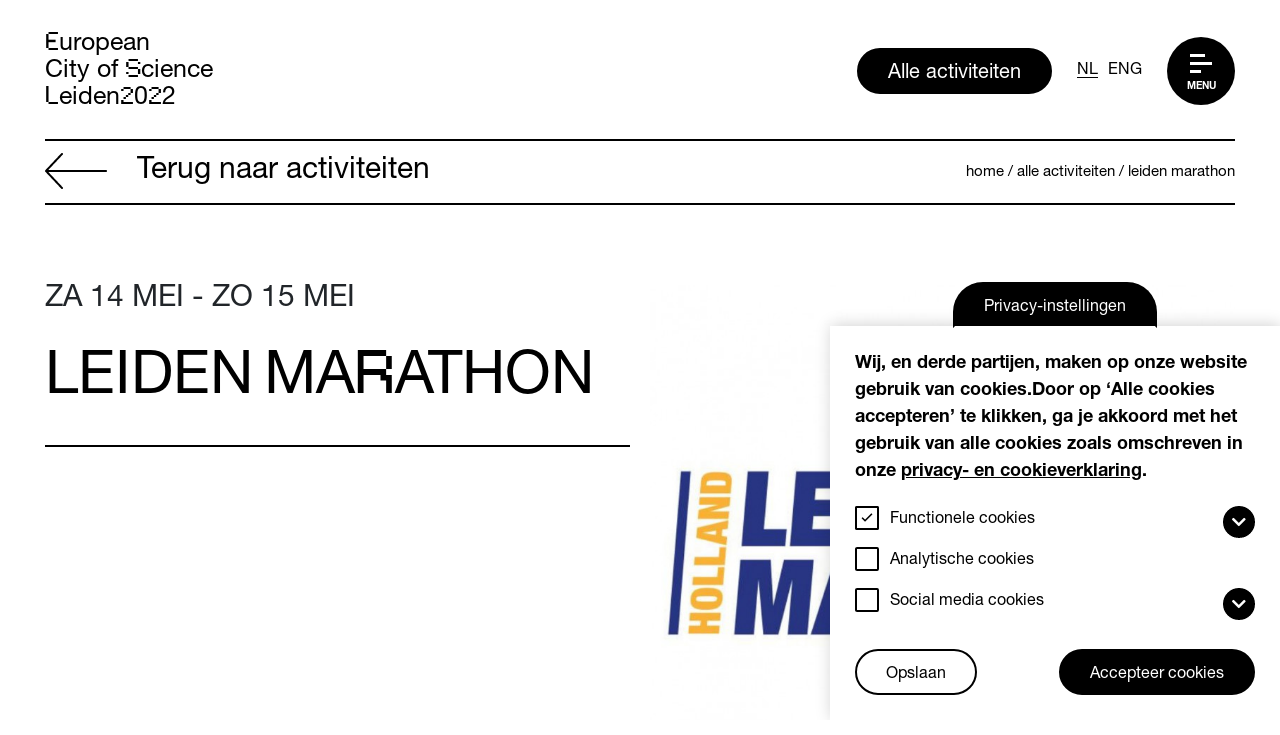

--- FILE ---
content_type: text/html; charset=UTF-8
request_url: https://leiden2022.nl/activiteiten/leiden-marathon
body_size: 9080
content:

<!DOCTYPE html>
<html lang="nl" dir="ltr" prefix="content: http://purl.org/rss/1.0/modules/content/  dc: http://purl.org/dc/terms/  foaf: http://xmlns.com/foaf/0.1/  og: http://ogp.me/ns#  rdfs: http://www.w3.org/2000/01/rdf-schema#  schema: http://schema.org/  sioc: http://rdfs.org/sioc/ns#  sioct: http://rdfs.org/sioc/types#  skos: http://www.w3.org/2004/02/skos/core#  xsd: http://www.w3.org/2001/XMLSchema# " style="--menu-nav-height: 118px;">
  <head>
    <meta charset="utf-8" />
<link rel="canonical" href="https://leiden2022.nl/activiteiten/leiden-marathon" />
<meta name="Generator" content="Drupal 9 (https://www.drupal.org)" />
<meta name="MobileOptimized" content="width" />
<meta name="HandheldFriendly" content="true" />
<meta name="viewport" content="width=device-width, initial-scale=1.0" />
<script>window.euCookieComplianceLoadScripts = function(category) {if (category === "social") {var scriptTag = document.createElement("script");scriptTag.src = "https:\/\/www.youtube.com\/iframe_api";document.body.appendChild(scriptTag);}if (category === "social") {var scriptTag = document.createElement("script");scriptTag.src = "https:\/\/player.vimeo.com\/api\/player.js";document.body.appendChild(scriptTag);}}</script>
<link rel="shortcut icon" href="/themes/custom/compony/favicon.ico" type="image/vnd.microsoft.icon" />
<link rel="alternate" hreflang="nl" href="https://leiden2022.nl/activiteiten/leiden-marathon" />
<link rel="revision" href="https://leiden2022.nl/activiteiten/leiden-marathon" />

    <title>Leiden Marathon | Leiden2022</title>
            <link rel="stylesheet" media="all" href="/sites/default/files/css/css_5wLP407upMzBMKwDBT1l0bH5gyBOPEbhTQlEfQHV52k.css" />
<link rel="stylesheet" media="all" href="/sites/default/files/css/css_j7t5_I-j2xevp0MHNW7mywRoYc5-z0QljPSLfL1gclg.css" />

    

    <link rel="apple-touch-icon" sizes="180x180" href="/apple-touch-icon.png">
    <link rel="icon" type="image/png" sizes="32x32" href="/favicon-32x32.png">
    <link rel="icon" type="image/png" sizes="16x16" href="/favicon-16x16.png">
    <link rel="manifest" href="/site.webmanifest">
    <link rel="mask-icon" href="/safari-pinned-tab.svg" color="#5bbad5">
    <meta name="msapplication-TileColor" content="#ffffff">
    <meta name="theme-color" content="#ffffff">

                <!-- Google Tag Manager -->
        <script>(function(w,d,s,l,i){w[l]=w[l]||[];w[l].push({'gtm.start':
        new Date().getTime(),event:'gtm.js'});var f=d.getElementsByTagName(s)[0],
        j=d.createElement(s),dl=l!='dataLayer'?'&l='+l:'';j.async=true;j.src=
        'https://www.googletagmanager.com/gtm.js?id='+i+dl;f.parentNode.insertBefore(j,f);
        })(window,document,'script','dataLayer','GTM-K857GFP');</script>
        <!-- End Google Tag Manager -->
      </head>
  <body >
          <!-- Google Tag Manager (noscript) -->
        <noscript><iframe src="https://www.googletagmanager.com/ns.html?id=GTM-K857GFP"
        height="0" width="0" style="display:none;visibility:hidden"></iframe></noscript>
      <!-- End Google Tag Manager (noscript) -->
    
    <div id="page">
      
      <a href="#main" class="visually-hidden focusable">
        Overslaan en naar de inhoud gaan
      </a>
        <div class="dialog-off-canvas-main-canvas" data-off-canvas-main-canvas>
    

<header
	class="navbar">
	
	<a class="navbar-brand" href="https://leiden2022.nl/">
		<h1>
			<span>E</span>uropean<br/>
			City of
			<span>S</span>cience<br/>
			<span>L</span>eiden<span>2</span>0<span>2</span>2
		</h1>
	</a>

	
	<div class="navbar-menu">
		<a href="/activiteiten" class="btn d-none d-md-flex">
			Alle activiteiten
		</a>
		<a href="/activiteiten/leiden-marathon" class="language-link is-active" hreflang="nl" data-drupal-link-system-path="node/1084">NL</a><a href="/en/node/1084" class="language-link" hreflang="en" data-drupal-link-system-path="node/1084">ENG</a>
		<a
			href="#menu" class="c-hamburger c-hamburger--htx">
			
			<p class="menu-link">
				Menu
			</p>
			<span></span>
		</a>
	</div>
</header>

<div class="navbar-popup navbar-popup--closed">
	<div class="navbar-popup__wrapper">
		<div class="navbar navbar-popup__header">
			<a class="navbar-brand" href="/">
				<h1>
					<span>E</span>uropean<br/>
					City of
					<span>S</span>cience<br/>
					<span>L</span>eiden<span>2</span>0<span>2</span>2
				</h1>
			</a>

			<div class="navbar-menu">
				<a href="/activiteiten" class="btn d-flex">
					Alle activiteiten
				</a>
				<a href="/activiteiten/leiden-marathon" class="language-link is-active" hreflang="nl" data-drupal-link-system-path="node/1084">NL</a><a href="/en/node/1084" class="language-link" hreflang="en" data-drupal-link-system-path="node/1084">ENG</a>
				<a href="#menu" class="c-hamburger c-hamburger--htx">
					<span class="sr-only">Menu</span>
					<span></span>
				</a>
			</div>
		</div>

		<div class="navbar-popup__content">
			<ul>
								<li>
					<a href="/365-dagonderwerpen">
						<span class="field field--name-title field--type-string field--label-hidden">365 dagen nieuwsgierig</span>

					</a>
					<svg width="30px" height="60px" viewbox="0 0 30 60" version="1.1" xmlns="http://www.w3.org/2000/svg" xmlns:xlink="http://www.w3.org/1999/xlink">
						<g stroke="none" stroke-width="1" fill="none" fill-rule="evenodd">
							<g transform="translate(0.000000, -176.000000)" fill="#000000">
								<path d="M0.0121281805,236 C0.00635708435,221.801571 -15.8015631,206.006326 -30.0000133,206.012097 C-15.8015631,206.006326 -0.00651689932,190.198429 -0.0122879955,176 C-0.00651689932,190.198429 15.8016252,205.993674 30.0000755,205.987903 C15.8016252,205.993674 0.00635708435,221.801571 0.0121281805,236"></path>
							</g>
						</g>
					</svg>
				</li>
				<li>
					<a href="/meedoen">
						<span class="field field--name-title field--type-string field--label-hidden">Meedoen</span>

					</a>
					<svg width="30px" height="60px" viewbox="0 0 30 60" version="1.1" xmlns="http://www.w3.org/2000/svg" xmlns:xlink="http://www.w3.org/1999/xlink">
						<g stroke="none" stroke-width="1" fill="none" fill-rule="evenodd">
							<g transform="translate(0.000000, -176.000000)" fill="#000000">
								<path d="M0.0121281805,236 C0.00635708435,221.801571 -15.8015631,206.006326 -30.0000133,206.012097 C-15.8015631,206.006326 -0.00651689932,190.198429 -0.0122879955,176 C-0.00651689932,190.198429 15.8016252,205.993674 30.0000755,205.987903 C15.8016252,205.993674 0.00635708435,221.801571 0.0121281805,236"></path>
							</g>
						</g>
					</svg>
				</li>
				<li>
					<a href="/newsroom">Newsroom</a>
					<svg width="30px" height="60px" viewbox="0 0 30 60" version="1.1" xmlns="http://www.w3.org/2000/svg" xmlns:xlink="http://www.w3.org/1999/xlink">
						<g stroke="none" stroke-width="1" fill="none" fill-rule="evenodd">
							<g transform="translate(0.000000, -176.000000)" fill="#000000">
								<path d="M0.0121281805,236 C0.00635708435,221.801571 -15.8015631,206.006326 -30.0000133,206.012097 C-15.8015631,206.006326 -0.00651689932,190.198429 -0.0122879955,176 C-0.00651689932,190.198429 15.8016252,205.993674 30.0000755,205.987903 C15.8016252,205.993674 0.00635708435,221.801571 0.0121281805,236"></path>
							</g>
						</g>
					</svg>
				</li>
				<li>
					<a href="/highlights">Highlights</a>
					<svg width="30px" height="60px" viewbox="0 0 30 60" version="1.1" xmlns="http://www.w3.org/2000/svg" xmlns:xlink="http://www.w3.org/1999/xlink">
						<g stroke="none" stroke-width="1" fill="none" fill-rule="evenodd">
							<g transform="translate(0.000000, -176.000000)" fill="#000000">
								<path d="M0.0121281805,236 C0.00635708435,221.801571 -15.8015631,206.006326 -30.0000133,206.012097 C-15.8015631,206.006326 -0.00651689932,190.198429 -0.0122879955,176 C-0.00651689932,190.198429 15.8016252,205.993674 30.0000755,205.987903 C15.8016252,205.993674 0.00635708435,221.801571 0.0121281805,236"></path>
							</g>
						</g>
					</svg>
				</li>
				<li>
					<a href="/over-leiden2022">
						<span class="field field--name-title field--type-string field--label-hidden">Over Leiden2022</span>

					</a>
					<svg width="30px" height="60px" viewbox="0 0 30 60" version="1.1" xmlns="http://www.w3.org/2000/svg" xmlns:xlink="http://www.w3.org/1999/xlink">
						<g stroke="none" stroke-width="1" fill="none" fill-rule="evenodd">
							<g transform="translate(0.000000, -176.000000)" fill="#000000">
								<path d="M0.0121281805,236 C0.00635708435,221.801571 -15.8015631,206.006326 -30.0000133,206.012097 C-15.8015631,206.006326 -0.00651689932,190.198429 -0.0122879955,176 C-0.00651689932,190.198429 15.8016252,205.993674 30.0000755,205.987903 C15.8016252,205.993674 0.00635708435,221.801571 0.0121281805,236"></path>
							</g>
						</g>
					</svg>
				</li>
				<li aria-hiden="true" class="highlight">
					<svg width="30px" height="60px" viewbox="0 0 30 60" version="1.1" xmlns="http://www.w3.org/2000/svg" xmlns:xlink="http://www.w3.org/1999/xlink">
						<g stroke="none" stroke-width="1" fill="none" fill-rule="evenodd">
							<g transform="translate(0.000000, -176.000000)" fill="#000000">
								<path d="M0.0121281805,236 C0.00635708435,221.801571 -15.8015631,206.006326 -30.0000133,206.012097 C-15.8015631,206.006326 -0.00651689932,190.198429 -0.0122879955,176 C-0.00651689932,190.198429 15.8016252,205.993674 30.0000755,205.987903 C15.8016252,205.993674 0.00635708435,221.801571 0.0121281805,236"></path>
							</g>
						</g>
					</svg>
				</li>
			</ul>
			<ul>
				<li>
					<a href="/partners-0">
						<span class="field field--name-title field--type-string field--label-hidden">Partners</span>

					</a>
				</li>
								<li>
					<a href="/pers">
						<span class="field field--name-title field--type-string field--label-hidden">Pers</span>

					</a>
				</li>
																	<li>
						<a href="/faq-0"> <span class="field field--name-title field--type-string field--label-hidden">FAQ</span>

					</a>
				</li>
								<li>
					<a href="/contact">
						<span class="field field--name-title field--type-string field--label-hidden">Contact</span>

					</a>
				</li>
								<li>
					<a href="/over-leiden2022">
						<span class="field field--name-title field--type-string field--label-hidden">Over Leiden2022</span>

					</a>
				</li>
							</ul>
					</div>
	</div>
</div>

    <div data-drupal-messages-fallback class="hidden"></div><div id="block-mainpagecontent" class="block block-system block-system-main-block">
  
    
      










<section class="main content-page detail-page event-page" id="main">
  <div class="pageheader">

      <div class="pageheader__nav">
        <a href="/activiteiten" class="link link--arrow link--arrow--back">
          <svg width="131px" height="76px" viewBox="0 0 131 76">
            <g stroke="none" stroke-width="1" fill="none" fill-rule="evenodd">
              <g transform="translate(-8376.000000, -2590.000000)" fill="#000000">
                <g transform="translate(7017.000000, 805.000000)">
                  <g transform="translate(806.000000, 1578.000000)">
                    <g transform="translate(553.000000, 207.000000)">
                      <path
                        d="M130.474096,36.5449991 L96.6674641,0.653227932 C95.8503578,-0.196224728 94.4472136,-0.204479836 93.663111,0.554251095 C92.8625066,1.32949224 92.8047395,2.74808283 93.5640576,3.55628107 L124.002725,35.8842105 L2.11291447,35.8842105 C0.94916344,35.8842105 0,36.83264 0,37.9954912 C0,39.1583423 0.94916344,40.1067718 2.11291447,40.1067718 L124.002725,40.1067718 L93.5640576,72.4347013 C92.8047184,73.2429207 92.8460047,74.677937 93.663111,75.4367313 C94.4719558,76.1954833 95.7842658,76.2119724 96.6674641,75.3377756 L130.474096,39.4460043 C131.2747,38.4563415 131.068353,37.2439386 130.474096,36.5429934 L130.474096,36.5449991 Z">
                      </path>
                    </g>
                  </g>
                </g>
              </g>
            </g>
          </svg>
          Terug naar activiteiten
        </a>
          <nav class="breadcrumb" role="navigation" aria-labelledby="system-breadcrumb">
    <h2 id="system-breadcrumb" class="visually-hidden">Kruimelpad</h2>
    <ol>
          <li>
                  <a href="/">Home</a>
              </li>
          <li>
                  <a href="/activiteiten">Alle activiteiten</a>
              </li>
          <li>
                  <a href="/activiteiten/leiden-marathon">Leiden Marathon</a>
              </li>
        </ol>
  </nav>


    </div>
<div class="pageheader__intro">
    <div class="container-fluid p-0">
      <div class="row">

        
                                
                                                        <div class="col-12 col-lg-6">
                      <div class="pageheader__meta">
              <time class="date" datetime="2022-05-14">za 14
                mei -
                zo 15 mei</time>
            </div>
            <h1 class="pageheader__title">Leiden Marathon</h1>


            <ul class="icon-item__list">
                                        </ul>

            <ul class="icon-item__list">
                                        </ul>
          </div>
                    <div class="col-12 col-lg-6">
            <figure class="pageheader__figure">
                  <img class="img-responsive image-style-event-detail" src="/sites/default/files/styles/event_detail/public/events/ontwerp-zonder-titel-26_4293223658.png?itok=p9VgXii_" loading="lazy" typeof="foaf:Image" />




            </figure>
          </div>
          
          <div class="col-12">
            <ul class="actions-list">
              <li>
                              </li>
              <li>
                              </li>
              <li>
                <a href="https://api.whatsapp.com/send?text=Is dit misschien iets voor jou? Zie: https://leiden2022.nl/activiteiten/leiden-marathon"
                  target="_blank" class="btn btn-secondary btn-circle">
                  <span class="sr-only">Delen via Whatsapp</span>
                  <svg width="22px" height="22px" viewBox="0 0 22 22">
                    <g stroke="none" stroke-width="1" fill="none" fill-rule="evenodd">
                      <g transform="translate(-377.000000, -674.000000)" fill="#000000" fill-rule="nonzero">
                        <g transform="translate(377.500000, 674.500046)">
                          <path
                            d="M17.8546632,3.05153691 C15.8905871,1.08279161 13.2749775,0 10.4953058,0 C4.75780116,0 0.0890805982,4.66872056 0.0890805982,10.4062252 C0.0890805982,12.239015 0.567167837,14.0296449 1.47655898,15.6093378 L0,20.9999499 L5.5171835,19.5514976 C7.03590241,20.3811923 8.74683584,20.8171196 10.4905908,20.8171196 L10.4953058,20.8171196 C16.2280955,20.8171196 20.9999499,16.148399 20.9999499,10.4108944 C20.9999499,7.63122265 19.8186936,5.02028222 17.8546632,3.05153691 Z M10.4953058,19.0640262 C8.93905034,19.0640262 7.41561648,18.6468214 6.08906629,17.8593324 L5.77499539,17.6718329 L2.50313734,18.5296342 L3.37499195,15.3374726 L3.16872413,15.0093484 C2.3015387,13.6312083 1.84688891,12.0421771 1.84688891,10.4062252 C1.84688891,5.6390399 5.7281205,1.75780831 10.499975,1.75780831 C12.8108978,1.75780831 14.981196,2.65781532 16.6124787,4.29372145 C18.2437157,5.92967336 19.2468108,8.09997153 19.2421579,10.4108944 C19.2421579,15.1827946 15.2624453,19.0640262 10.4953058,19.0640262 Z M15.2390079,12.5859075 C14.981196,12.454667 13.7015207,11.8265251 13.4624771,11.7421595 C13.2233877,11.6530789 13.0499872,11.610919 12.876541,11.8734 C12.7030947,12.1359269 12.2062392,12.717148 12.0515155,12.8952634 C11.9015524,13.0687097 11.7468287,13.0921471 11.4890168,12.9609066 C9.96091375,12.1968551 8.95777283,11.5968657 7.94996274,9.86716397 C7.68281249,9.40779923 8.21715875,9.4406208 8.71406003,8.44686402 C8.79842568,8.27341777 8.75621997,8.12340898 8.69062259,7.99216845 C8.62497944,7.86092791 8.10468649,6.58125262 7.88903454,6.06091389 C7.67809754,5.55467426 7.46249136,5.62498659 7.30309843,5.61560246 C7.15308964,5.60621832 6.97968917,5.60621832 6.80624293,5.60621832 C6.63279669,5.60621832 6.35154736,5.67186148 6.11250374,5.92967336 C5.87341434,6.19215443 5.20311259,6.82029624 5.20311259,8.09997153 C5.20311259,9.37964683 6.13594118,10.6171622 6.26246676,10.7906084 C6.39375307,10.9640547 8.09530235,13.5890484 10.7062428,14.7187149 C12.3562022,15.4312224 13.0031123,15.4921506 13.828092,15.3702942 C14.3296625,15.2952669 15.3655792,14.7421524 15.5812312,14.1327788 C15.7968373,13.5234053 15.7968373,13.0031123 15.7311942,12.8952634 C15.670266,12.7780762 15.4968197,12.7124788 15.2390079,12.5859075 Z">
                          </path>
                        </g>
                      </g>
                    </g>
                  </svg> </a>
              </li>
              <li>
                <a href="mailto:?subject=Is dit misschien iets voor jou?&body=Ik heb deze activiteit gevonden: https://leiden2022.nl/activiteiten/leiden-marathon"
                  target="_blank" class="btn btn-secondary btn-circle">
                  <span class="sr-only">Delen via mail</span>
                  <svg width="24px" height="16px" viewBox="0 0 24 16">
                    <g stroke="none" stroke-width="1" fill="none" fill-rule="evenodd">
                      <g transform="translate(-434.000000, -677.000000)" fill="#000000">
                        <path
                          d="M435.021277,677 C434.46874,677 434,677.473781 434,678.032258 L434,691.967742 C434,692.526219 434.46874,693 435.021277,693 L456.978723,693 C457.53126,693 458,692.526219 458,691.967742 L458,678.032258 C458,677.473781 457.53126,677 456.978723,677 L435.021277,677 Z M436.497328,678.548387 L455.502774,678.548387 L446.000051,687.056516 L436.497328,678.548387 Z M435.531915,679.749987 L440.821872,684.491923 L435.531915,690.241858 L435.531915,679.749987 Z M456.468085,679.749987 L456.468085,690.241858 L451.178128,684.491923 L456.468085,679.749987 Z M441.970809,685.516181 L445.489362,688.669471 C445.780579,688.931561 446.219421,688.931561 446.510638,688.669471 L450.029191,685.516181 L455.494553,691.451665 L436.505191,691.451665 L441.970809,685.516181 Z">
                        </path>
                      </g>
                    </g>
                  </svg>
                </a>
              </li>
              <li>
                <a href="#" class="btn btn-secondary btn-circle js-favorite" data-nid="1084">
                  <span class="sr-only">Save event in your favorites</span>
                  <svg width="21px" height="18px" viewBox="0 0 21 18">
                    <g stroke="none" stroke-width="1" fill="none" fill-rule="evenodd">
                      <g transform="translate(-1056.000000, -515.000000)" fill="#FFFFFF" stroke="#000000"
                        stroke-width="2">
                        <g transform="translate(683.000000, 471.000000)">
                          <g transform="translate(361.000000, 30.000000)">
                            <g transform="translate(12.000000, 14.000000)">
                              <path
                                d="M15.0387432,1.00028471 C16.3576867,1.00028471 17.6243534,1.50675544 18.5574746,2.41137329 C19.4789964,3.30645989 20,4.51900915 20,5.78441176 C20,7.05054765 19.479513,8.26311797 18.558047,9.15709393 L18.558047,9.15709393 L10.5001467,16.9758352 L2.44224642,9.15709393 C1.48254504,8.22587655 1,7.00580133 1,5.7843477 C1,4.56291332 1.4825318,3.3428894 2.44224642,2.41172958 C3.41388997,1.46892448 4.68828576,1 5.96141086,1 C7.23451652,1 8.50885958,1.46891127 9.48041613,2.41170326 C9.67023257,2.59589987 9.842316,2.79219233 9.9968385,2.9981898 C10.2203604,2.84720485 10.4549598,2.69690532 10.7005048,2.54596444 C12.2744521,1.57843101 13.6218269,1.00028471 15.0387432,1.00028471 Z">
                              </path>
                            </g>
                          </g>
                        </g>
                      </g>
                    </g>
                  </svg>
                </a>
              </li>
            </ul>
          </div>

        </div>
      </div>
    </div>
  </div>
    <div class="pagecontent">
      <div class="container p-0">
        <div class='row contentblocks d-flex justify-content-center'>
                    <div class="item text col-10 col-lg-9 ">
            <p>  Wandel of ren dit weekend in en om Leiden!
</p>
          </div>
                          <div class="item text col-10 col-lg-9 ">
                    <p>
De 31e editie van de Leiden Marathon! Wandel of ren lekker met z'n allen in en om Leiden. Alle twee even leuk.
 
Afstanden zijn 42 kilometer, 21 kilometer, 10 kilometer, 5 kilometer of de Kidsrun over 2 kilometer (5km en 2km niet bij het wandelen).
 

 

Meer informatie over het programma vind je <a href="https://marathon.nl/programma/">hier.</a>
</p>

              </div>
                    </div>
      </div>
    </div>

        
</section>



  </div>



<footer class="footer">
	<div class="container-fluid">
		<div class="row">
			<div class="col-12 col-sm-6 col-md-3 col-lg-2">
				<span class="navbar-brand">
					<span class="h1">
						<span>E</span>uropean<br/>
						City of
						<span>S</span>cience<br/>
						<span>L</span>eiden<span>2</span>0<span>2</span>2
					</span>
				</span>
			</div>
			<div class="col-12 col-sm-6 col-md-3 col-lg-2">
								
												<strong>Adres</strong>
				<ul>
					<li>  Langegracht

						  72
</li>
					<li>  2312NH

						  Leiden
</li>
				</ul>
			</div>
			<div class="col-12 col-md-6 col-lg-4">
				<strong>Meld je aan voor nieuws en updates</strong>

				<div class="footer__form">
					<a href="/nieuwsbrief" class="btn btn-primary">Aanmelden</a>
				</div>
			</div>
			<div class="col-12 col-sm-6 col-md-6 col-lg-2">
				<strong>Social media</strong>

				<ul class="share-btn-list">
																																				<li>
							<a href="https://m.facebook.com/leiden2022/" class="btn" target="_blank">
								<i class="fab fa-facebook-f"></i>
								<span class="sr-only">Go to our
									                  Facebook</span>
							</a>
						</li>
																<li>
							<a href="https://instagram.com/2022leiden?utm_medium=copy_link" class="btn" target="_blank">
								<i class="fab fa-instagram"></i>
								<span class="sr-only">Go to our
									                  Instagram</span>
							</a>
						</li>
																					<li>
							<a href="https://twitter.com/leiden2022" class="btn" target="_blank">
								<i class="fab fa-twitter"></i>
								<span class="sr-only">Go to our
									                  Twitter</span>
							</a>
						</li>
																<li>
							<a href="https://www.linkedin.com/company/esof2020leiden/?viewAsMember=true" class="btn" target="_blank">
								<i class="fab fa-linkedin-in"></i>
								<span class="sr-only">Go to
									                  our LinkedIn</span>
							</a>
						</li>
									</ul>
			</div>
			<div class="col-8 col-sm-5 col-md-5 col-lg-2 ml-xl-auto align-items-start">
				<img src="/assets/images/eu_co_funded_en_small.jpg" class="img-fluid"/>
			</div>
					</div>
	</div>
</footer>

  </div>

    </div>
    
    <script type="application/json" data-drupal-selector="drupal-settings-json">{"path":{"baseUrl":"\/","scriptPath":null,"pathPrefix":"","currentPath":"node\/1084","currentPathIsAdmin":false,"isFront":false,"currentLanguage":"nl"},"pluralDelimiter":"\u0003","suppressDeprecationErrors":true,"ajaxPageState":{"libraries":"classy\/base,classy\/messages,compony\/bootstrap,compony\/global,compony\/html,compony\/node,compony\/node--event--favorite,compony\/node--event--full,compony\/node--news-item--full,compony\/node--page,compony\/page,compony\/paragraph,core\/normalize,eu_cookie_compliance\/eu_cookie_compliance_bare,system\/base","theme":"compony","theme_token":null},"ajaxTrustedUrl":[],"eu_cookie_compliance":{"cookie_policy_version":"1.0.0","popup_enabled":true,"popup_agreed_enabled":false,"popup_hide_agreed":false,"popup_clicking_confirmation":false,"popup_scrolling_confirmation":false,"popup_html_info":"\u003Cbutton type=\u0022button\u0022 class=\u0022eu-cookie-withdraw-tab btn\u0022\u003EPrivacy-instellingen\u003C\/button\u003E\n\u003Cdiv class=\u0022eu-cookie-compliance-banner eu-cookie-compliance-banner-info eu-cookie-compliance-banner--categories\u0022\u003E\n  \u003Cdiv class=\u0022popup-content info eu-cookie-compliance-content\u0022\u003E\n    \u003Cdiv id=\u0022popup-text\u0022 class=\u0022eu-cookie-compliance-message\u0022\u003E\n      \u003Cp\u003EWij, en derde partijen, maken op onze website gebruik van cookies.Door op \u2018Alle cookies accepteren\u2019 te klikken, ga je akkoord met het gebruik van alle cookies zoals omschreven in onze \u003Ca href=\u0022\/privacyverklaring\u0022\u003Eprivacy- en cookieverklaring\u003C\/a\u003E.\u003C\/p\u003E\n\n          \u003C\/div\u003E\n\n          \u003Cdiv id=\u0022eu-cookie-compliance-categories\u0022 class=\u0022eu-cookie-compliance-categories\u0022\u003E\n      \n                  \u003Cdiv class=\u0022eu-cookie-compliance-category\u0022\u003E\n            \u003Cdiv\u003E\n              \u003Cinput type=\u0022checkbox\u0022 name=\u0022cookie-categories\u0022 id=\u0022cookie-category-functional_cookies\u0022\n                     value=\u0022functional_cookies\u0022 \u003E\n              \u003Clabel for=\u0022cookie-category-functional_cookies\u0022\u003EFunctionele cookies\u003C\/label\u003E\n                            \u003Cspan class=\u0022btn collapsed\u0022 data-toggle=\u0022collapse\u0022 data-target=\u0022#description-functional_cookies\u0022 aria-expanded=\u0022false\u0022 aria-controls=\u0022description-functional_cookies\u0022\u003E\u003Ci class=\u0022fas fa-chevron-down\u0022\u003E\u003C\/i\u003E\u003C\/span\u003E\n                          \u003C\/div\u003E\n                          \u003Cdiv class=\u0022collapse eu-cookie-compliance-category-description\u0022 id=\u0022description-functional_cookies\u0022\u003EFunctionele cookies hebben een functionele rol binnen de website. De cookies zorgen ervoor dat de website goed functioneert.\u003C\/div\u003E\n                      \u003C\/div\u003E\n                  \u003Cdiv class=\u0022eu-cookie-compliance-category\u0022\u003E\n            \u003Cdiv\u003E\n              \u003Cinput type=\u0022checkbox\u0022 name=\u0022cookie-categories\u0022 id=\u0022cookie-category-analytical_cookies\u0022\n                     value=\u0022analytical_cookies\u0022 \u003E\n              \u003Clabel for=\u0022cookie-category-analytical_cookies\u0022\u003EAnalytische cookies\u003C\/label\u003E\n                          \u003C\/div\u003E\n                      \u003C\/div\u003E\n                  \u003Cdiv class=\u0022eu-cookie-compliance-category\u0022\u003E\n            \u003Cdiv\u003E\n              \u003Cinput type=\u0022checkbox\u0022 name=\u0022cookie-categories\u0022 id=\u0022cookie-category-social_media_cookies\u0022\n                     value=\u0022social_media_cookies\u0022 \u003E\n              \u003Clabel for=\u0022cookie-category-social_media_cookies\u0022\u003ESocial media cookies\u003C\/label\u003E\n                            \u003Cspan class=\u0022btn collapsed\u0022 data-toggle=\u0022collapse\u0022 data-target=\u0022#description-social_media_cookies\u0022 aria-expanded=\u0022false\u0022 aria-controls=\u0022description-social_media_cookies\u0022\u003E\u003Ci class=\u0022fas fa-chevron-down\u0022\u003E\u003C\/i\u003E\u003C\/span\u003E\n                          \u003C\/div\u003E\n                          \u003Cdiv class=\u0022collapse eu-cookie-compliance-category-description\u0022 id=\u0022description-social_media_cookies\u0022\u003EMarketing cookies maken het mogelijk om jou gepersonaliseerde advertenties te laten zien via onze advertentiepartners.\u003C\/div\u003E\n                      \u003C\/div\u003E\n              \u003C\/div\u003E\n    \n    \u003Cdiv id=\u0022popup-buttons\u0022 class=\u0022eu-cookie-compliance-buttons eu-cookie-compliance-has-categories\u0022\u003E\n          \u003Cdiv class=\u0022eu-cookie-compliance-categories-buttons\u0022\u003E\n        \u003Cbutton type=\u0022button\u0022\n                class=\u0022eu-cookie-compliance-save-preferences-button btn btn-secondary\u0022\u003EOpslaan\u003C\/button\u003E\n      \u003C\/div\u003E\n            \u003Cbutton type=\u0022button\u0022 class=\u0022agree-button eu-cookie-compliance-default-button btn\u0022\u003EAccepteer cookies\u003C\/button\u003E\n              \u003Cbutton type=\u0022button\u0022 class=\u0022eu-cookie-withdraw-button visually-hidden\u0022\u003EWeiger cookies\u003C\/button\u003E\n          \u003C\/div\u003E\n  \u003C\/div\u003E\n\u003C\/div\u003E","use_mobile_message":false,"mobile_popup_html_info":"\u003Cbutton type=\u0022button\u0022 class=\u0022eu-cookie-withdraw-tab btn\u0022\u003EPrivacy-instellingen\u003C\/button\u003E\n\u003Cdiv class=\u0022eu-cookie-compliance-banner eu-cookie-compliance-banner-info eu-cookie-compliance-banner--categories\u0022\u003E\n  \u003Cdiv class=\u0022popup-content info eu-cookie-compliance-content\u0022\u003E\n    \u003Cdiv id=\u0022popup-text\u0022 class=\u0022eu-cookie-compliance-message\u0022\u003E\n      \n          \u003C\/div\u003E\n\n          \u003Cdiv id=\u0022eu-cookie-compliance-categories\u0022 class=\u0022eu-cookie-compliance-categories\u0022\u003E\n      \n                  \u003Cdiv class=\u0022eu-cookie-compliance-category\u0022\u003E\n            \u003Cdiv\u003E\n              \u003Cinput type=\u0022checkbox\u0022 name=\u0022cookie-categories\u0022 id=\u0022cookie-category-functional_cookies\u0022\n                     value=\u0022functional_cookies\u0022 \u003E\n              \u003Clabel for=\u0022cookie-category-functional_cookies\u0022\u003EFunctionele cookies\u003C\/label\u003E\n                            \u003Cspan class=\u0022btn collapsed\u0022 data-toggle=\u0022collapse\u0022 data-target=\u0022#description-functional_cookies\u0022 aria-expanded=\u0022false\u0022 aria-controls=\u0022description-functional_cookies\u0022\u003E\u003Ci class=\u0022fas fa-chevron-down\u0022\u003E\u003C\/i\u003E\u003C\/span\u003E\n                          \u003C\/div\u003E\n                          \u003Cdiv class=\u0022collapse eu-cookie-compliance-category-description\u0022 id=\u0022description-functional_cookies\u0022\u003EFunctionele cookies hebben een functionele rol binnen de website. De cookies zorgen ervoor dat de website goed functioneert.\u003C\/div\u003E\n                      \u003C\/div\u003E\n                  \u003Cdiv class=\u0022eu-cookie-compliance-category\u0022\u003E\n            \u003Cdiv\u003E\n              \u003Cinput type=\u0022checkbox\u0022 name=\u0022cookie-categories\u0022 id=\u0022cookie-category-analytical_cookies\u0022\n                     value=\u0022analytical_cookies\u0022 \u003E\n              \u003Clabel for=\u0022cookie-category-analytical_cookies\u0022\u003EAnalytische cookies\u003C\/label\u003E\n                          \u003C\/div\u003E\n                      \u003C\/div\u003E\n                  \u003Cdiv class=\u0022eu-cookie-compliance-category\u0022\u003E\n            \u003Cdiv\u003E\n              \u003Cinput type=\u0022checkbox\u0022 name=\u0022cookie-categories\u0022 id=\u0022cookie-category-social_media_cookies\u0022\n                     value=\u0022social_media_cookies\u0022 \u003E\n              \u003Clabel for=\u0022cookie-category-social_media_cookies\u0022\u003ESocial media cookies\u003C\/label\u003E\n                            \u003Cspan class=\u0022btn collapsed\u0022 data-toggle=\u0022collapse\u0022 data-target=\u0022#description-social_media_cookies\u0022 aria-expanded=\u0022false\u0022 aria-controls=\u0022description-social_media_cookies\u0022\u003E\u003Ci class=\u0022fas fa-chevron-down\u0022\u003E\u003C\/i\u003E\u003C\/span\u003E\n                          \u003C\/div\u003E\n                          \u003Cdiv class=\u0022collapse eu-cookie-compliance-category-description\u0022 id=\u0022description-social_media_cookies\u0022\u003EMarketing cookies maken het mogelijk om jou gepersonaliseerde advertenties te laten zien via onze advertentiepartners.\u003C\/div\u003E\n                      \u003C\/div\u003E\n              \u003C\/div\u003E\n    \n    \u003Cdiv id=\u0022popup-buttons\u0022 class=\u0022eu-cookie-compliance-buttons eu-cookie-compliance-has-categories\u0022\u003E\n          \u003Cdiv class=\u0022eu-cookie-compliance-categories-buttons\u0022\u003E\n        \u003Cbutton type=\u0022button\u0022\n                class=\u0022eu-cookie-compliance-save-preferences-button btn btn-secondary\u0022\u003EOpslaan\u003C\/button\u003E\n      \u003C\/div\u003E\n            \u003Cbutton type=\u0022button\u0022 class=\u0022agree-button eu-cookie-compliance-default-button btn\u0022\u003EAccepteer cookies\u003C\/button\u003E\n              \u003Cbutton type=\u0022button\u0022 class=\u0022eu-cookie-withdraw-button visually-hidden\u0022\u003EWeiger cookies\u003C\/button\u003E\n          \u003C\/div\u003E\n  \u003C\/div\u003E\n\u003C\/div\u003E","mobile_breakpoint":768,"popup_html_agreed":false,"popup_use_bare_css":true,"popup_height":"auto","popup_width":"100%","popup_delay":800,"popup_link":"\/cookies","popup_link_new_window":false,"popup_position":false,"fixed_top_position":true,"popup_language":"nl","store_consent":false,"better_support_for_screen_readers":false,"cookie_name":"","reload_page":true,"domain":"","domain_all_sites":false,"popup_eu_only_js":false,"cookie_lifetime":365,"cookie_session":0,"set_cookie_session_zero_on_disagree":0,"disagree_do_not_show_popup":false,"method":"categories","automatic_cookies_removal":false,"allowed_cookies":"","withdraw_markup":"\u003Cbutton type=\u0022button\u0022 class=\u0022eu-cookie-withdraw-tab\u0022\u003EPrivacy-instellingen\u003C\/button\u003E\n\u003Cdiv role=\u0022alertdialog\u0022 aria-labelledby=\u0022popup-text\u0022 class=\u0022eu-cookie-withdraw-banner\u0022\u003E\n  \u003Cdiv class=\u0022popup-content info eu-cookie-compliance-content\u0022\u003E\n    \u003Cdiv id=\u0022popup-text\u0022 class=\u0022eu-cookie-compliance-message\u0022\u003E\n      \u003Ch2\u003EWe use cookies on this site to enhance your user experience\u003C\/h2\u003E\n\u003Cp\u003EYou have given your consent for us to set cookies.\u003C\/p\u003E\n\n    \u003C\/div\u003E\n    \u003Cdiv id=\u0022popup-buttons\u0022 class=\u0022eu-cookie-compliance-buttons\u0022\u003E\n      \u003Cbutton type=\u0022button\u0022 class=\u0022eu-cookie-withdraw-button\u0022\u003EWeiger cookies\u003C\/button\u003E\n    \u003C\/div\u003E\n  \u003C\/div\u003E\n\u003C\/div\u003E","withdraw_enabled":true,"reload_options":0,"reload_routes_list":"","withdraw_button_on_info_popup":true,"cookie_categories":["functional_cookies","analytical_cookies","social_media_cookies"],"cookie_categories_details":{"functional_cookies":{"uuid":"ce5b5746-7fde-404d-af56-df2397be3599","langcode":"nl","status":true,"dependencies":[],"id":"functional_cookies","label":"Functionele cookies","description":"Functionele cookies hebben een functionele rol binnen de website. De cookies zorgen ervoor dat de website goed functioneert.","checkbox_default_state":"required","weight":-9},"analytical_cookies":{"uuid":"f289f817-5a5b-4bfb-aab5-7e056011a197","langcode":"nl","status":true,"dependencies":[],"id":"analytical_cookies","label":"Analytische cookies","description":"","checkbox_default_state":"checked","weight":-8},"social_media_cookies":{"uuid":"cc3d8c60-c372-4829-b64f-2ed06bdc8766","langcode":"nl","status":true,"dependencies":[],"id":"social_media_cookies","label":"Social media cookies","description":"Marketing cookies maken het mogelijk om jou gepersonaliseerde advertenties te laten zien via onze advertentiepartners.","checkbox_default_state":"checked","weight":-7}},"enable_save_preferences_button":true,"cookie_value_disagreed":"0","cookie_value_agreed_show_thank_you":"1","cookie_value_agreed":"2","containing_element":"body","settings_tab_enabled":false,"open_by_default":true},"user":{"uid":0,"permissionsHash":"e1866c1c0a9a22bd8a5248d0943c1fb4bd97616ee0be7f67ca872f6d2d91e0bd"}}</script>
<script src="/core/assets/vendor/jquery/jquery.min.js?v=3.6.0"></script>
<script src="/core/assets/vendor/css-escape/css.escape.js?v=1.5.1"></script>
<script src="/core/assets/vendor/jquery-once/jquery.once.min.js?v=2.2.3"></script>
<script src="/core/misc/drupalSettingsLoader.js?v=9.2.7"></script>
<script src="/sites/default/files/languages/nl_1i94PfKCLgJQwqFgCq_44jD0b-iWZBppslTukkG0bWg.js?t1lf9l"></script>
<script src="/core/misc/drupal.js?v=9.2.7"></script>
<script src="/core/misc/drupal.init.js?v=9.2.7"></script>
<script src="/core/assets/vendor/tabbable/index.umd.min.js?v=5.2.0"></script>
<script src="/core/misc/progress.js?v=9.2.7"></script>
<script src="/core/modules/responsive_image/js/responsive_image.ajax.js?v=9.2.7"></script>
<script src="/core/misc/ajax.js?v=9.2.7"></script>
<script src="/core/themes/stable/js/ajax.js?v=9.2.7"></script>
<script src="/themes/custom/compony/components/_global/dist/script.js?v=9.2.7"></script>
<script src="/themes/custom/compony/node_modules/bootstrap/dist/js/bootstrap.bundle.min.js?v=9.2.7"></script>
<script src="/core/assets/vendor/js-cookie/js.cookie.min.js?v=3.0.0-rc0"></script>
<script src="/modules/contrib/eu_cookie_compliance/js/eu_cookie_compliance.js?v=9.2.7" defer></script>
<script src="/themes/custom/compony/components/node/node--event/node--event--teaser/dist/node--event--favorite.js?t1lf9l"></script>
<script src="/themes/custom/compony/components/node/node--event/node--event--full/dist/node--event--full.js?v=9.2.7"></script>
<script src="https://m19.mailplus.nl/genericservice/code/servlet/React?command=getFormJs&amp;uid=112094&amp;feid=e8Qg4f33abW8ubVw2pLc&amp;p=https&amp;om=t&amp;of=x&amp;c=1&amp;jq=3" defer async></script>
<script src="/themes/custom/compony/components/layout/page/dist/eu_cookie_compliance_popup_info.js?v=9.2.7"></script>
<script src="/themes/custom/compony/components/layout/page/dist/menu.js?v=9.2.7"></script>
<script src="/themes/custom/compony/components/layout/page/dist/pixel_font.js?v=9.2.7"></script>
<script src="/themes/custom/compony/components/layout/page/dist/detect.js?v=9.2.7"></script>
<script src="/themes/custom/compony/components/layout/page/dist/viewport-animation.js?v=9.2.7"></script>
<script src="/themes/custom/compony/components/layout/page/../../../node_modules/jquery-viewport-checker-gena/src/jquery.viewportchecker.js?v=9.2.7"></script>
<script src="/themes/custom/compony/components/layout/page/dist/viewport-checker.js?v=9.2.7"></script>
<script src="/themes/custom/compony/components/layout/page/../../../node_modules/skrollr/src/skrollr.js?v=9.2.7"></script>
<script src="/themes/custom/compony/components/layout/page/dist/skrollr.js?v=9.2.7"></script>

  </body>
</html>


--- FILE ---
content_type: application/javascript
request_url: https://leiden2022.nl/themes/custom/compony/components/node/node--event/node--event--teaser/dist/node--event--favorite.js?t1lf9l
body_size: 212
content:
!function o(a,s,v){function u(t,e){if(!s[t]){if(!a[t]){var r="function"==typeof require&&require;if(!e&&r)return r(t,!0);if(f)return f(t,!0);var i=new Error("Cannot find module '"+t+"'");throw i.code="MODULE_NOT_FOUND",i}var n=s[t]={exports:{}};a[t][0].call(n.exports,function(e){return u(a[t][1][e]||e)},n,n.exports,o,a,s,v)}return s[t].exports}for(var f="function"==typeof require&&require,e=0;e<v.length;e++)u(v[e]);return u}({1:[function(e,t,r){"use strict";var n,i,o;n=jQuery,i=Drupal,o=window.Cookies,i.behaviors.favorite={attach:function(e,t){n("a.js-favorite").on("click",function(e){var t=n(this).data("nid"),r=[];if(void 0!==o.get("eventFavorites")){var i=(r=JSON.parse(o.get("eventFavorites"))).indexOf(t);-1!==i?r.splice(i,1):r.push(t)}else r.push(t);o.set("eventFavorites",JSON.stringify(r)),e.preventDefault(),n(this).toggleClass("active")}),n("a.js-favorite").each(function(){var e=[];void 0!==o.get("eventFavorites")&&(e=JSON.parse(o.get("eventFavorites")));var t=n(this).data("nid");e.includes(t)&&n(this).toggleClass("active")})}}},{}]},{},[1]);

--- FILE ---
content_type: application/javascript
request_url: https://leiden2022.nl/themes/custom/compony/components/layout/page/dist/detect.js?v=9.2.7
body_size: 125
content:
!function a(o,u,c){function f(t,r){if(!u[t]){if(!o[t]){var e="function"==typeof require&&require;if(!r&&e)return e(t,!0);if(s)return s(t,!0);var i=new Error("Cannot find module '"+t+"'");throw i.code="MODULE_NOT_FOUND",i}var n=u[t]={exports:{}};o[t][0].call(n.exports,function(r){return f(o[t][1][r]||r)},n,n.exports,a,o,u,c)}return u[t].exports}for(var s="function"==typeof require&&require,r=0;r<c.length;r++)f(c[r]);return f}({1:[function(r,t,e){"use strict";var a;a=jQuery,Drupal.behaviors.detect={attach:function(r,t){var e=window.navigator.userAgent,i=!!e.match(/iPad/i)||!!e.match(/iPhone/i),n=!!e.match(/WebKit/i);i&&n&&e.match(/CriOS/i),/^((?!chrome|android).)*safari/i.test(navigator.userAgent)&&a("body").addClass("isSafari"),i&&a("body").addClass("iOS")}}},{}]},{},[1]);

--- FILE ---
content_type: application/javascript
request_url: https://leiden2022.nl/themes/custom/compony/components/node/node--event/node--event--full/dist/node--event--full.js?v=9.2.7
body_size: 58
content:
!function i(u,f,a){function c(e,r){if(!f[e]){if(!u[e]){var t="function"==typeof require&&require;if(!r&&t)return t(e,!0);if(s)return s(e,!0);var n=new Error("Cannot find module '"+e+"'");throw n.code="MODULE_NOT_FOUND",n}var o=f[e]={exports:{}};u[e][0].call(o.exports,function(r){return c(u[e][1][r]||r)},o,o.exports,i,u,f,a)}return f[e].exports}for(var s="function"==typeof require&&require,r=0;r<a.length;r++)c(a[r]);return c}({1:[function(r,e,t){"use strict";var n,o;n=jQuery,o=Drupal,window.Cookies,o.behaviors.eventFull={attach:function(r,e){n(".overview.section .card").length&&n("footer.footer").addClass("event-003")}}},{}]},{},[1]);

--- FILE ---
content_type: application/javascript
request_url: https://leiden2022.nl/themes/custom/compony/components/layout/page/dist/skrollr.js?v=9.2.7
body_size: 89
content:
!function o(u,f,a){function c(e,r){if(!f[e]){if(!u[e]){var n="function"==typeof require&&require;if(!r&&n)return n(e,!0);if(l)return l(e,!0);var t=new Error("Cannot find module '"+e+"'");throw t.code="MODULE_NOT_FOUND",t}var i=f[e]={exports:{}};u[e][0].call(i.exports,function(r){return c(u[e][1][r]||r)},i,i.exports,o,u,f,a)}return f[e].exports}for(var l="function"==typeof require&&require,r=0;r<a.length;r++)c(a[r]);return c}({1:[function(r,e,n){"use strict";var t;t=jQuery,Drupal.behaviors.skrollr={attach:function(r,e){t(function(){/Android|webOS|iPhone|iPad|iPod|BlackBerry|IEMobile|Opera Mini/i.test(navigator.userAgent)||skrollr.init({forceHeight:!1})})}}},{}]},{},[1]);